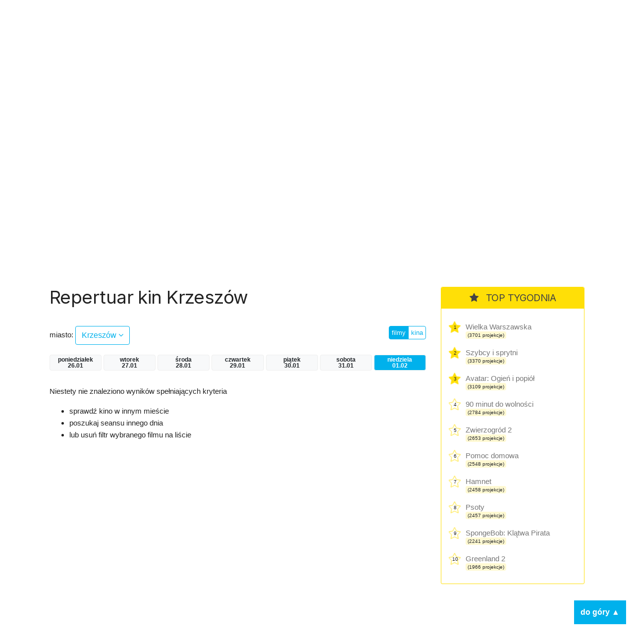

--- FILE ---
content_type: text/html; charset=UTF-8
request_url: https://kino.coigdzie.pl/miasto/Krzesz%C3%B3w/dzien/niedziela
body_size: 6395
content:
<!DOCTYPE html>
<html lang="pl">
<head>

      <meta charset="UTF-8">
    <title>Krzeszów - Codziennie aktualizowany repertuar wszystkich kin w Polsce. Wygodna wyszukiwarka repertuaru w mieście po tytule lub kinie.</title>
    <base href="https://kino.coigdzie.pl/">

          <meta name="robots" content="index,follow">
      <meta name="description" content="Repertuar kin Krzeszów Z repertuarem kin coigdzie.pl® znajdziesz wszystkie projekcje filmów, które grane są tam gdzie akurat jesteś. Prezentujemy Wam informacje ze wszystkich kin w Polsce, ceny biletów, zwiastuny filmowe, plakaty, obsadę filmów i ich twórców. Sprawdź co i gdzie obejrzeć w okolicy!">
      <meta name="generator" content="Contao Open Source CMS for CoiGdzie.pl">
      <meta name="theme-color" content="#00b1ec" />
    
        <meta name="viewport" content="width=device-width, initial-scale=1, shrink-to-fit=no">
            <link rel="stylesheet" href="https://fonts.googleapis.com/css?family=Inter:400,400i,600,700&amp;subset=latin-ext">
	<link rel="stylesheet" href="https://cdnjs.cloudflare.com/ajax/libs/font-awesome/4.7.0/css/font-awesome.css" integrity="sha512-5A8nwdMOWrSz20fDsjczgUidUBR8liPYU+WymTZP1lmY9G6Oc7HlZv156XqnsgNUzTyMefFTcsFH/tnJE/+xBg==" crossorigin="anonymous" referrerpolicy="no-referrer">
	<link rel="stylesheet" href="https://cdn.jsdelivr.net/npm/bootstrap@4.6.2/dist/css/bootstrap.min.css" integrity="sha384-xOolHFLEh07PJGoPkLv1IbcEPTNtaed2xpHsD9ESMhqIYd0nLMwNLD69Npy4HI+N" crossorigin="anonymous">

	<link rel="stylesheet" href="files/kino/layout/css/styles.min.css?v=1749763327">
  
    <script src="https://code.jquery.com/jquery-3.7.1.min.js" integrity="sha256-/JqT3SQfawRcv/BIHPThkBvs0OEvtFFmqPF/lYI/Cxo=" crossorigin="anonymous"></script>
    <script src="https://cdn.jsdelivr.net/npm/bootstrap@4.6.2/dist/js/bootstrap.min.js" integrity="sha384-+sLIOodYLS7CIrQpBjl+C7nPvqq+FbNUBDunl/OZv93DB7Ln/533i8e/mZXLi/P+" crossorigin="anonymous"></script>
    <script src="files/kino/layout/js/jquery.autocomplete.min.js"></script>



    

    <script src="files/kino/layout/js/scripts.min.js?v=1702647952"></script>

	<script type="application/ld+json">
	{
	  "@context": "http://schema.org/",
	  "@type": "WebSite",
	  "name": "Repertuar kin, aktualności filmowe, wszystkie filmy i premiery w Twoim mieście! - coigdzie.pl®",
	  "image": "http://kino.coigdzie.pl/files/kino/kino.jpg",
	  "description": "Z repertuarem kin coigdzie.pl® znajdziesz wszystkie projekcje filmów, które grane są tam gdzie akurat jesteś. Prezentujemy Wam informacje ze wszystkich kin w Polsce, ceny biletów, zwiastuny filmowe, plakaty, obsadę filmów i ich twórców. Sprawdź co i gdzie obejrzeć w okolicy!"
	}
	</script>
	<link rel="shortcut icon" href="files/kino/layout/favicon/favicon.png">
	<link rel="apple-touch-icon" href="files/kino/layout/favicon/favicon_57.png">
	<link rel="apple-touch-icon" sizes="72x72" href="files/kino/layout/favicon/favicon_72.png">
	<link rel="apple-touch-icon" sizes="114x114" href="files/kino/layout/favicon/favicon_114.png">
	<link rel="apple-touch-icon" sizes="144x144" href="files/kino/layout/favicon/favicon_144.png">


  
  <script src="bundles/heimrichhannotcontaoutils/js/contao-utils-bundle.js?v=2f083106"></script><script async src="https://securepubads.g.doubleclick.net/tag/js/gpt.js"></script><link rel="canonical" href="https://kino.coigdzie.pl/miasto/Krzeszów" /><meta property="og:title" content="Aktualizowany codziennie repertuar sieci Cinema City, Helios, Multikino i ponad 300 kin studyjnych w Polsce. Bilety, premiery, aktualności filmowe, rankingi."><meta property="og:type" content="website"><meta property="og:image:width" content="600"><meta property="og:image:height" content="400"><meta property="og:image:secure_url" content="https://kino.coigdzie.pl/files/kino/kino-plener-header.png"><meta property="og:image" content="https://kino.coigdzie.pl/files/kino/kino-plener-header.png"><meta property="og:description" content="Codziennie aktualizowany repertuar wszystkich kin w Polsce. Wygodna wyszukiwarka repertuaru w mieście po tytule lub kinie. Autorski RANKING POPULARNOŚCI filmów. Ranking IMDb. Bilety do sieci kin Cinema City, Helios, Multikino oraz ponad 300 kin studyjnych."><meta property="og:site_name" content="Repertuar kin Coigdzie.pl®"><meta name="twitter:card" content="summary_large_image"><meta property="og:locale" content="pl_PL"><meta property="og:url" content="https://kino.coigdzie.pl/miasto/Krzesz%C3%B3w/dzien/niedziela">
  <!-- Google Tag Manager -->
<script>(function(w,d,s,l,i){w[l]=w[l]||[];w[l].push({'gtm.start': new Date().getTime(),event:'gtm.js'});var f=d.getElementsByTagName(s)[0], j=d.createElement(s),dl=l!='dataLayer'?'&l='+l:'';j.async=true;j.src='https://www.googletagmanager.com/gtm.js?id='+i+dl;f.parentNode.insertBefore(j,f); })(window,document,'script','dataLayer','GTM-T9MN9XX');</script>
  <!-- End Tag Manager -->
  <!-- Google Tag Manager (noscript) -->
<noscript><iframe src="https://www.googletagmanager.com/ns.html?id=GTM-T9MN9XX" height="0" width="0" style="display:none;visibility:hidden"></iframe></noscript>
<!-- End Google Tag Manager (noscript) -->
  <!-- Global site tag (gtag.js) - Google Ads: 684688165 --> <script async src="https://www.googletagmanager.com/gtag/js?id=AW-684688165"></script> <script> window.dataLayer = window.dataLayer || []; function gtag(){dataLayer.push(arguments);} gtag('js', new Date()); gtag('config', 'AW-684688165'); </script>
<script type="text/javascript" src="https://lib.wtg-ads.com/lib.min.js" async></script>
</head>
<body id="top" class="mac chrome blink ch131 def" itemscope itemtype="http://schema.org/WebPage">

      
    <div id="wrapper">

                        <header id="header">
            <div class="inside">
              
<div id="topbar" class="container row">
	<div class="text-center nam"><a href="./"><img src="assets/images/4/nam-partner-kino-3fcdbf21.svg"  width="110" height="110" alt=""></a></div>
	<div class="text-center logo"><a href="./"><img src="assets/images/7/coigdzie_kino_white-87396191.svg"  width="215" height="110" alt=""></a></div>
</div>
<div id="topmenu">
	<div class="container row">
		<div class="col-md-8 menu">
<!-- indexer::stop -->
<nav class="mod_navigation block" id="mainNav">

  
  <a href="miasto/Krzesz%C3%B3w/dzien/niedziela#skipNavigation3" class="invisible">Pomiń nawigacje</a>

  
<ul class="level_1">
            <li class="news first"><a href="aktualnosci" title="kino.coigdzie.pl® - aktualności, premiery, festiwale, przeglądy" class="news first">Aktualności</a></li>
                <li class="trail"><a href="kina" title="Repertuar ze wszystkich kin w Polsce. Bilety, zwiastuny filmowe, opisy, rankingi." class="trail">Repertuar kin</a></li>
                <li><a href="filmy" title="Filmy - baza filmowa, zwiastuny, twórcy i pełna obsada.">Filmy</a></li>
                <li class="last"><a href="premiery" title="Premiery - oficjalne daty premier prosto od dystrybutorów." class="last">Premiery</a></li>
      </ul>

  <span id="skipNavigation3" class="invisible"></span>

</nav>
<!-- indexer::continue -->
</div>
		<div class="col-md-4 search"><input id="autocomplete"></div>
	</div>
</div>            </div>
          </header>
              
      
      <div id="cgdtop"   class="mobileinvisible"><div class="mh310" style="min-height: 330px;"><div id="bill_top" ></div></div></div>
     

              <div id="container" class="container row">

                      <main id="main" class="col-lg">
              <div class="inside">
                

  <div class="mod_article block" id="article-10">
    
          



<div class="cig_kino_menu">
<h1 class="kina">Repertuar kin Krzeszów</h1>

	<div class="row">

		<!-- select -->
		<div class="cities col-8 "><label>miasto: </label> <a href="#" class="show btn btn-md btn-white">Krzeszów <i class="fa fa-angle-down"></i></a>
		</div>
					<div class="list">
			<div class="inside">

			<div class="row">
			<div class="col-3">
			
						<a href="/miasto/bialystok/dzien/niedziela" class="city main" title="Repertuar kin bialystok">Białystok</a><br />
			
						<a href="/miasto/bielsko-biala/dzien/niedziela" class="city main" title="Repertuar kin bielsko-biala">Bielsko-Biała</a><br />
			
						<a href="/miasto/bydgoszcz/dzien/niedziela" class="city main" title="Repertuar kin bydgoszcz">Bydgoszcz</a><br />
			
						<a href="/miasto/czestochowa/dzien/niedziela" class="city main" title="Repertuar kin czestochowa">Częstochowa</a><br />
			
						<a href="/miasto/gdansk/dzien/niedziela" class="city main" title="Repertuar kin gdansk">Gdańsk</a><br />
			
						<a href="/miasto/gdynia/dzien/niedziela" class="city main" title="Repertuar kin gdynia">Gdynia</a><br />
			
			</div><div class="col-3">			<a href="/miasto/gorzow-wielkopolski/dzien/niedziela" class="city main" title="Repertuar kin gorzow-wielkopolski">Gorzów Wielkopolski</a><br />
			
						<a href="/miasto/katowice/dzien/niedziela" class="city main" title="Repertuar kin katowice">Katowice</a><br />
			
						<a href="/miasto/kielce/dzien/niedziela" class="city main" title="Repertuar kin kielce">Kielce</a><br />
			
						<a href="/miasto/krakow/dzien/niedziela" class="city main" title="Repertuar kin krakow">Kraków</a><br />
			
						<a href="/miasto/lublin/dzien/niedziela" class="city main" title="Repertuar kin lublin">Lublin</a><br />
			
						<a href="/miasto/lodz/dzien/niedziela" class="city main" title="Repertuar kin lodz">Łódź</a><br />
			
			</div><div class="col-3">			<a href="/miasto/olsztyn/dzien/niedziela" class="city main" title="Repertuar kin olsztyn">Olsztyn</a><br />
			
						<a href="/miasto/opole/dzien/niedziela" class="city main" title="Repertuar kin opole">Opole</a><br />
			
						<a href="/miasto/poznan/dzien/niedziela" class="city main" title="Repertuar kin poznan">Poznań</a><br />
			
						<a href="/miasto/rzeszow/dzien/niedziela" class="city main" title="Repertuar kin rzeszow">Rzeszów</a><br />
			
						<a href="/miasto/szczecin/dzien/niedziela" class="city main" title="Repertuar kin szczecin">Szczecin</a><br />
			
						<a href="/miasto/torun/dzien/niedziela" class="city main" title="Repertuar kin torun">Toruń</a><br />
			
			</div><div class="col-3">			<a href="/miasto/warszawa/dzien/niedziela" class="city main" title="Repertuar kin warszawa">Warszawa</a><br />
			
						<a href="/miasto/wroclaw/dzien/niedziela" class="city main" title="Repertuar kin wroclaw">Wrocław</a><br />
			
						<a href="/miasto/zielona-gora/dzien/niedziela" class="city main" title="Repertuar kin zielona-gora">Zielona Góra</a><br />
						</div>
			<div class="col-12">&nbsp;</div>
			</div>

			<p class="more"><a href="/kina/wszystkie/dzien/niedziela" class="btn btn-sm btn-blue">więcej miast  &raquo;</a></p>
			</div>
			</div>

		<!-- /select -->

		<!-- filtr -->
		<div class="col text-right">
		<div class="btn-group filtr"><a href="/miasto/Krzeszów/dzien/niedziela" class="btn btn-xs btn-white  btn-blue">filmy</a>
		<a href="/kina/Krzeszów/dzien/niedziela" class="btn btn-xs btn-white ">kina</a>
		</div>
		</div>
		<!-- /filtr -->

	</div>




	<!-- days -->
		<div class="days row">
				<a  class="day badge col col-xs-3 badge-light poniedziałek" href="/miasto/Krzeszów/dzien/poniedziałek" title="Repertuar kin Krzeszów">poniedziałek<br>26.01</a>
				<a  class="day badge col col-xs-3 badge-light wtorek" href="/miasto/Krzeszów/dzien/wtorek" title="Repertuar kin Krzeszów">wtorek<br>27.01</a>
				<a  class="day badge col col-xs-3 badge-light środa" href="/miasto/Krzeszów/dzien/środa" title="Repertuar kin Krzeszów">środa<br>28.01</a>
				<a  class="day badge col col-xs-3 badge-light czwartek" href="/miasto/Krzeszów/dzien/czwartek" title="Repertuar kin Krzeszów">czwartek<br>29.01</a>
				<a  class="day badge col col-xs-3 badge-light piątek" href="/miasto/Krzeszów/dzien/piątek" title="Repertuar kin Krzeszów">piątek<br>30.01</a>
				<a  class="day badge col col-xs-3 badge-light sobota" href="/miasto/Krzeszów/dzien/sobota" title="Repertuar kin Krzeszów">sobota<br>31.01</a>
				<a id="daycurrent" class="day badge col col-xs-3 badge-light badge-blue niedziela" href="/miasto/Krzeszów/dzien/niedziela" title="Repertuar kin Krzeszów">niedziela<br>01.02</a>
				</div>
		<!-- /days -->


</div>




<div class="cig_kino_movies">



<div class="notfound">
	<p>Niestety nie znaleziono wyników spełniających kryteria</p>
    <ul>
    	<li>sprawdź kino w innym mieście</li>
        <li>poszukaj seansu innego dnia</li>
        <li>lub usuń filtr wybranego filmu na liście</li>
    </ul>

</div>

</div>

    
      </div>

              </div>
                          </main>
          
                                    <aside id="left" class="col-lg">
                <div class="inside">
                  
                </div>
              </aside>
                      
                                    <aside id="right" class="col-lg">
                <div class="inside">
                  	<div class="cig_kino_topten g3">
		<div class="content">
			<h2><i class="fa fa-star"></i> TOP TYGODNIA</h2>
																	<div class="itemx promo">
						<span class="item">
							<div class="counter">1</div>
							<a href="/film/wielka-warszawska-1306414" class="title" title="Wielka Warszawska">
								Wielka Warszawska							</a>
							<div class="projekcje">
								<span class="badge badge-light">(3701 projekcje)</span>
							</div>
						</span>
					</div>
																					<div class="itemx promo">
						<span class="item">
							<div class="counter">2</div>
							<a href="/film/szybcy-i-sprytni-1363474" class="title" title="Szybcy i sprytni">
								Szybcy i sprytni							</a>
							<div class="projekcje">
								<span class="badge badge-light">(3370 projekcje)</span>
							</div>
						</span>
					</div>
																					<div class="itemx promo">
						<span class="item">
							<div class="counter">3</div>
							<a href="/film/avatar-ogien-i-popiol-1358194" class="title" title="Avatar: Ogień i popiół">
								Avatar: Ogień i popiół							</a>
							<div class="projekcje">
								<span class="badge badge-light">(3109 projekcje)</span>
							</div>
						</span>
					</div>
																					<div class="itemx">
						<span class="item">
							<div class="counter">4</div>
							<a href="/film/90-minut-do-wolnosci-1363472" class="title" title="90 minut do wolności">
								90 minut do wolności							</a>
							<div class="projekcje">
								<span class="badge badge-light">(2784 projekcje)</span>
							</div>
						</span>
					</div>
																					<div class="itemx">
						<span class="item">
							<div class="counter">5</div>
							<a href="/film/zwierzogrod-2-1355429" class="title" title="Zwierzogród 2">
								Zwierzogród 2							</a>
							<div class="projekcje">
								<span class="badge badge-light">(2653 projekcje)</span>
							</div>
						</span>
					</div>
																					<div class="itemx">
						<span class="item">
							<div class="counter">6</div>
							<a href="/film/pomoc-domowa-1360711" class="title" title="Pomoc domowa">
								Pomoc domowa							</a>
							<div class="projekcje">
								<span class="badge badge-light">(2548 projekcje)</span>
							</div>
						</span>
					</div>
																					<div class="itemx">
						<span class="item">
							<div class="counter">7</div>
							<a href="/film/hamnet-1355593" class="title" title="Hamnet">
								Hamnet							</a>
							<div class="projekcje">
								<span class="badge badge-light">(2458 projekcje)</span>
							</div>
						</span>
					</div>
																					<div class="itemx">
						<span class="item">
							<div class="counter">8</div>
							<a href="/film/psoty-1362602" class="title" title="Psoty">
								Psoty							</a>
							<div class="projekcje">
								<span class="badge badge-light">(2457 projekcje)</span>
							</div>
						</span>
					</div>
																					<div class="itemx">
						<span class="item">
							<div class="counter">9</div>
							<a href="/film/spongebob-klatwa-pirata-dubbing-1360766" class="title" title="SpongeBob: Klątwa Pirata">
								SpongeBob: Klątwa Pirata							</a>
							<div class="projekcje">
								<span class="badge badge-light">(2241 projekcje)</span>
							</div>
						</span>
					</div>
																					<div class="itemx last">
						<span class="item">
							<div class="counter">10</div>
							<a href="/film/greenland-2-1362595" class="title" title="Greenland 2">
								Greenland 2							</a>
							<div class="projekcje">
								<span class="badge badge-light">(1966 projekcje)</span>
							</div>
						</span>
					</div>
							
		</div>
	</div>
<div class="cgd" ><div class="mh310" style="min-height: 280px;"><div id="half_1" ></div></div></div><div class="cig_kino_premiere">
<div class="content">
	<h2><i class="fa fa-bell"></i>  Premiery</h2>

<div class="date"><h3>23 stycznia</h3></div>
<div class="item"><a href="/film/90-minut-do-wolnosci-1363472" class="title">90 minut do wolności</a></div>
<div class="item"><a href="/film/dobry-wieczor-dobry-dzien-1352595" class="title">Dobry wieczór, dobry dzień</a></div>
<div class="item"><a href="/film/hamnet-1355593" class="title">Hamnet</a></div>
<div class="item"><a href="/film/mala-amelia-1346356" class="title">Mała Amelia</a></div>
<div class="item"><a href="/film/powrot-do-silent-hill-1363219" class="title">Powrót do Silent Hill</a></div>
<div class="item"><a href="/film/szybcy-i-sprytni-1363474" class="title">Szybcy i sprytni</a></div>
<div class="item"><a href="/film/wielka-warszawska-1306414" class="title">Wielka Warszawska</a></div>


<div class="date"><h3>29 stycznia</h3></div>
<div class="item"><a href="/film/glos-hind-rajab-1355174" class="title">Głos Hind Rajab</a></div>


<div class="date"><h3>30 stycznia</h3></div>
<div class="item"><a href="/film/chce-wiecej-1363475" class="title">Chcę więcej</a></div>
<div class="item"><a href="/film/szympans-1363575" class="title">Szympans</a></div>
<div class="item"><a href="/film/wielki-marty-1361825" class="title">Wielki Marty</a></div>
<div class="item"><a href="/film/wpatrujac-sie-w-slonce-1356173" class="title">Wpatrując się w słońce</a></div>
<div class="item"><a href="/film/zapiski-smiertelnika-1352753" class="title">Zapiski śmiertelnika</a></div>
<div class="item"><a href="/film/zbuntowana-ksiezniczka-i-ekipa-ratunkowa-1360621" class="title">Zbuntowana księżniczka i ekipa ratunkowa</a></div>


<div class="date"><h3>15 lutego</h3></div>
<div class="item"><a href="/film/big-george-foreman-1281118" class="title">Big George Foreman</a></div>


</div>
</div>
<div class="cgd tsticky" ><div class="mh310" style="min-height: 310px;"><div id="half_2" ></div></div></div>

                </div>
              </aside>
                      
        </div>
      
                              <footer id="footer">
            <div class="inside">
              
<div class="container row">
	<div class="col-md menu">
		<ul>
			<li><a href="https://www.coigdzie.pl/o-nas/">O nas</a></li>
			<li><a href="https://www.coigdzie.pl/cennik/">Sprzedaż danych</a></li>
			<li><a href="/files/kino/oferty/coigdziepl-reklama-marzec2022.pdf" target="_blank">Oferta reklamowa</a></li>
			<li><a href="https://www.coigdzie.pl/kontakt/">Kontakt</a></li>
		</ul>
		<p class="social"><a href="https://www.facebook.com/coigdzie/" class="facebook" target="_blank"><i class="fa fa-facebook-square"></i></a><a href="https://twitter.com/coigdziepl/" class="twitter" target="_blank"><i class="fa fa-twitter-square"></i></a></p>
		<p>Copyright by coigdzie.pl sp. z o.o.<br>
ul. Nowogrodzka 31, 00-511 Warszawa<br>
NIP: 1182006143, KRS: 0000335060, REGON: 141962729</p>
	</div>
	<div class="col-md links">repertuar kin, baza imprez i wydarzeń dostępne również w:<br><a href="https://play.google.com/store/apps/details?id=pl.coigdzie.android&hl=pl" target="_blank" class="app"><img src="assets/images/f/googleplay250-a98a2bd6.png"  width="152" height="45" alt=""></a><a href="https://itunes.apple.com/pl/app/repertuary-koncerty-coigdzie/id996900077" target="_blank" class="app"><img src="assets/images/6/appstore250-b56dfd80.png"  width="152" height="45" alt=""></a><a href="https://wap3.hispace.hicloud.com/uowap/index.jsp#/detailApp/C101384567?accessId=fe9e6b24a1c44aa2a615bbc3f45bde7c" target="_blank" class="app"><img src="assets/images/4/appgallery250-8d8e12a2.png"  width="150" height="45" alt=""></a>
	</div>
</div>            </div>
          </footer>
              
    </div>

      
  
  
      <div style="display: flex; justify-content: center; padding: 16px; background-color: #efefef; gap:16px;"><a href="https://zarazjestem.pl">Montaż mebli Warszawa</a> <span>/</span> <a href="https://annasychowicz.pl">Sesja zdjęciowa z psem</a></div> 

<script>
  (function(i,s,o,g,r,a,m){i['GoogleAnalyticsObject']=r;i[r]=i[r]||function(){(i[r].q=i[r].q||[]).push(arguments)},i[r].l=1*new Date();a=s.createElement(o),m=s.getElementsByTagName(o)[0];a.async=1;a.src=g;m.parentNode.insertBefore(a,m)})(window,document,'script','https://www.google-analytics.com/analytics.js','ga');
  ga('create', 'UA-9474094-2', 'auto');
      ga('set', 'anonymizeIp', true);
    ga('send', 'pageview');
</script>
<div class='scroll-to-top'>do góry ▲</div>
<script>(function(){var $body=$('body');var $html=$('html');var $scrollToTop=$('.scroll-to-top');var scrollTimeout;$(window).on('scroll',function(){var $this=$(this);if ( scrollTimeout )
          clearTimeout(scrollTimeout);scrollTimeout=setTimeout(function(){if ( $this.scrollTop()>100 ){$scrollToTop.addClass('shown')}else{$scrollToTop.removeClass('shown')}},100)});$scrollToTop.on('click',function(){$body.add( $html ).animate({scrollTop: 0},1000);$(this).removeClass('shown')})})(window,jQuery)</script>
</body>

</body>
</html>

--- FILE ---
content_type: application/javascript; charset=utf-8
request_url: https://fundingchoicesmessages.google.com/f/AGSKWxVxlErC5m5p2t9ZPYFgCYMkGXbquDOmIvZNjnHgMmilBiuIkEuZJQBbVq3xWa8GbXvr9h4v9kZqTzBhKZRIsbmvD4YuHKMOrsDOfWGAfOFM_kuurOFjh2HpXZqWvQKpMdm7wjx8NBtQjeDb02dbV2RFZlSTww3aldPVV4S6I0ozbmKnbKXzpx-Xy6oJ/_/homeadsscript./plugins/page-cornr-_ad_middle__temp/ad_-advert-placeholder.
body_size: -1288
content:
window['bbd760d4-cf24-44fa-927f-2e193221d310'] = true;